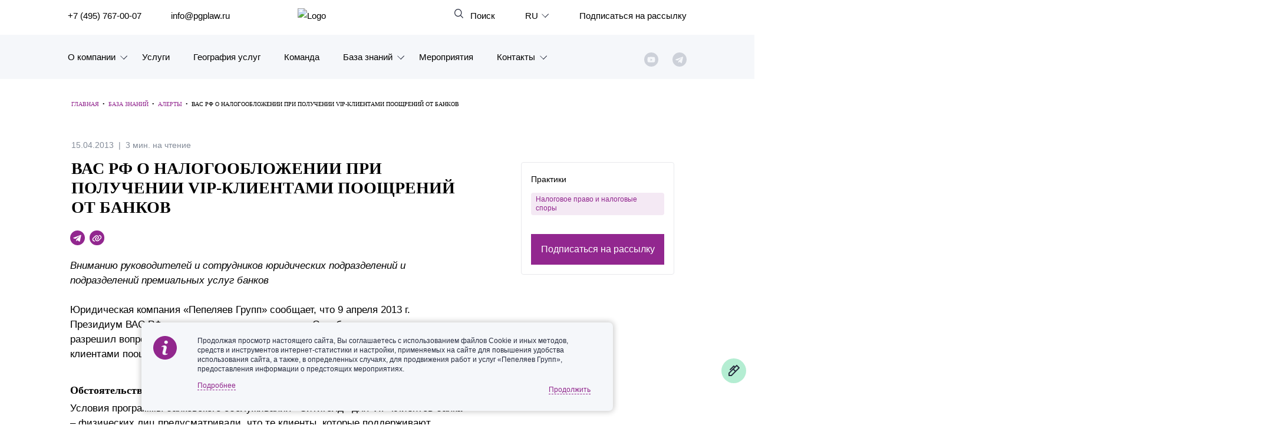

--- FILE ---
content_type: text/html; charset=UTF-8
request_url: https://www.pgplaw.ru/analytics-and-brochures/alerts/vas-rf-o-nalogooblozhenii-pri-poluchenii-vip-klientami-pooshchreniy-ot-bankov/
body_size: 21089
content:
<!DOCTYPE html>
<html class="page js" lang="ru" prefix="og: http://ogp.me/ns#">
<head>
    <meta http-equiv="Content-Type" content="text/html; charset=utf-8">
    <meta http-equiv="X-UA-Compatible" content="IE=edge">
    <meta name="google" value="notranslate">
    <link rel="icon" type="image/svg+xml" href="/local/templates/main_new/img/favicon.svg">
    <title>ВАС РФ о налогообложении при получении VIP-клиентами поощрений от банков</title>
	<meta name="yandex-verification" content="47b887b17defecf6" />
	<meta name="yandex-verification" content="a85346a8427218f6" />
    <meta name="viewport" content="width=device-width, initial-scale=1">
    <link rel="canonical" href="https://www.pgplaw.ru/analytics-and-brochures/alerts/vas-rf-o-nalogooblozhenii-pri-poluchenii-vip-klientami-pooshchreniy-ot-bankov/">
<meta http-equiv="Content-Type" content="text/html; charset=UTF-8" />
<meta name="description" content="
Юридическая компания &laquo;Пепеляев Групп&raquo; сообщает, что 9 апреля 2013 г. Президиум ВАС РФ вынес постановление по делу «Ситибанка», в котором разрешил вопрос о возникновении налогооблагаемого дохода при получении VIP-клиентами поощрений от банков..." />
<link href="/bitrix/cache/css/s1/main_new/page_8994baf5d8d0753e49ef0e43f6cedb5e/page_8994baf5d8d0753e49ef0e43f6cedb5e_v1.css?176830178161463" type="text/css"  rel="stylesheet" />
<link href="/bitrix/cache/css/s1/main_new/template_c67a8cf84f2e1f992339d892762a33f8/template_c67a8cf84f2e1f992339d892762a33f8_v1.css?1768301781520683" type="text/css"  data-template-style="true" rel="stylesheet" />
<!-- dev2fun module opengraph -->
<meta property="og:title" content="ВАС РФ о налогообложении при получении VIP-клиентами поощрений от банков"/>
<meta property="og:description" content="Юридическая компания &laquo;Пепеляев Групп&raquo; сообщает, что 9 апреля 2013 г. Президиум ВАС РФ вынес постановление по делу &laquo;Ситибанка&raquo;, в котором разрешил вопрос о возни..."/>
<meta property="og:url" content="https://www.pgplaw.ru/analytics-and-brochures/alerts/vas-rf-o-nalogooblozhenii-pri-poluchenii-vip-klientami-pooshchreniy-ot-bankov/"/>
<meta property="og:type" content="website"/>
<meta property="og:site_name" content="Пепеляев Групп"/>
<!-- /dev2fun module opengraph -->



        	
                        
              



                    			
						
					
							
	
	

  </head>
  <body class=" article-inner">
    <!-- <marquee style="background-color: #e30606;  color: #fff; padding: 0.5rem;">На сайте ведутся технические работы. При возникновении проблем с регистрацией на мероприятия и подпиской на рассылки, пожалуйста, обращайтесь по эл. адресу: <a style="color:rgba(255,255,255,0.8)" href="mailto:marketing@pgplaw.ru">marketing@pgplaw.ru</a> Приносим извинения за доставленные неудобства!</marquee>-->
<div id="preloader"><div class="preloader_wrapper" ><div>Загрузка...</div><img src="/local/img/preloader.svg"></div></div>

      <header class="page-header" role="banner">
        <div class="page-header__search-panel" id="search-fixed">
          <div class="page-header__inner">
            <h4>Поиск по сайту</h4>
            <form action="/search/" method="get">
              <div class="row">
                <div class="col-xxl-10 col-xl-10 col-md-6"><input type="text" name="q" placeholder="Введите поисковый запрос" /></div>
                <div class="col-xxl-2 col-xl-2 col-md-2"><input type="submit" value="Найти" /></div>
              </div>
            </form><a class="page-header__search-close solid" id="search-close" href="#">Закрыть</a>
          </div>
        </div>

        <div class="page-header__inner">
          <div class="page-header__row">

            <div class="page-header__left-part">
              <ul class="page-header__list">
                <li><a href="tel:+74957670007" aria-label="">+7 (495) 767-00-07</a></li>
                <li><a href="mailto:info@pgplaw.ru" aria-label="">info@pgplaw.ru</a></li>
              </ul>
            </div>

			<a class="logo" href="/"><img src="/local/img/main/logo.svg" alt="Logo" width="126" height="36" /></a>

            <div class="page-header__right-part">
              <ul class="page-header__list">
                <li> <a class="page-header__search-link" id="search-open" href="#" aria-label=""> Поиск</a></li>
            
                <li class="page-header__launguage-link">

			<a href="#" aria-label="выбрать язык"><span>RU</span></a>
	
	
                  <div class="launguage-panel" id="launguage-panel">
                    <ul>		
	
			<li> 
			<a href="https://www.pgplaw.com/analytics-and-brochures/alerts/" aria-label="English"><span>
				English			</span></a>
		</li>		
		
		
			<li> 
			<a href="https://pgplawcn.com" aria-label="中文"><span>
				中文			</span></a>
		</li>		
		
			<li> 
			<a href="https://www.pgplaw.com/multilanguage/kr/" aria-label="한국어"><span>
				한국어			</span></a>
		</li>		
		
			<li> 
			<a href="https://www.pgplaw.com/multilanguage/de/" aria-label="Deutsch"><span>
				Deutsch			</span></a>
		</li>		
		
			<li> 
			<a href="https://www.pgplaw.com/multilanguage/it/" aria-label="Italiano"><span>
				Italiano			</span></a>
		</li>		
		
			<li> 
			<a href="https://www.pgplaw.com/multilanguage/esp/" aria-label="Español"><span>
				Español			</span></a>
		</li>		
		
			<li> 
			<a href="https://www.pgplaw.com/multilanguage/fr/" aria-label="Français"><span>
				Français			</span></a>
		</li>		
		
			<li> 
			<a href="https://www.pgplaw.com/multilanguage/jp/" aria-label="日本語"><span>
				日本語			</span></a>
		</li>		
		
			<li> 
			<a href="https://www.pgplaw.com/multilanguage/port/" aria-label="Português"><span>
				Português			</span></a>
		</li>		
		
			<li> 
			<a href="https://www.pgplaw.com/multilanguage/turk/" aria-label="Türkçe"><span>
				Türkçe			</span></a>
		</li>		
	                    </ul>
                  </div>
                </li>                <li style="display:block; ">
                  
				                     <a class="header__subscribe" href="/subscribe/">Подписаться на рассылку</a>
                       <!--<a class="page-header__authorize-link not-authorized" href="#login" data-toggle="modal" data-target="#login" aria-label=""></a> -->
  			                </li>
              </ul>
        </div>
			<button class="burger main-nav__toggler" aria-label="Показать содержание" data-target-id="nav" data-target-class-toggle="main-nav--open"><span>Показать содержание</span></button>
             
<div class="main-nav__wrapper--inside">  
            <nav class="main-nav" id="nav">
              <ul class="main-nav__list">
                <li class="main-nav__item main-nav__item--has-child main-nav__item--lvl-1"><a class="main-nav__link main-nav__link--lvl-1" href="/about-company/">О компании</a>
                  <div class="main-nav__sublist-wrapper  main-nav__sublist-wrapper--lvl-2">
                    <ul class="main-nav__list  main-nav__list--lvl-2">
	                      <li class="main-nav__item main-nav__item--lvl-2"><a class="main-nav__link main-nav__link--lvl-2" href="/about-company/">Знакомство с компанией</a></li>
	                      <li class="main-nav__item main-nav__item--lvl-2"><a class="main-nav__link main-nav__link--lvl-2" href="/geography-of-services/">География услуг</a></li>
	                      <li class="main-nav__item main-nav__item--lvl-2"><a class="main-nav__link main-nav__link--lvl-2" href="/our-experience/">Наш опыт</a></li>
	                      <li class="main-nav__item main-nav__item--lvl-2"><a class="main-nav__link main-nav__link--lvl-2" href="/about-company/facts/">Рейтинги, Награды, Цифры</a></li>
	                      <li class="main-nav__item main-nav__item--lvl-2"><a class="main-nav__link main-nav__link--lvl-2" href="/news/">Новости</a></li>
	                      <li class="main-nav__item main-nav__item--lvl-2"><a class="main-nav__link main-nav__link--lvl-2" href="/career/">Карьера</a></li>
	                      <li class="main-nav__item main-nav__item--lvl-2"><a class="main-nav__link main-nav__link--lvl-2" href="/about-company/history/">История компании</a></li>
	                      <li class="main-nav__item main-nav__item--lvl-2"><a class="main-nav__link main-nav__link--lvl-2" href="/about-company/why/">Почему «Пепеляев Групп»?</a></li>
	                      <li class="main-nav__item main-nav__item--lvl-2"><a class="main-nav__link main-nav__link--lvl-2" href="/about-company/message-from-the-managing-partner/">Обращение Управляющего Партнера</a></li>
	                      <li class="main-nav__item main-nav__item--lvl-2"><a class="main-nav__link main-nav__link--lvl-2" href="/about-company/social/">Социальная ответственность</a></li>
	</ul></div></li>                <li class="main-nav__item main-nav__item--lvl-1"><a class="main-nav__link main-nav__link--lvl-1" href="/practice-and-industry/">Услуги</a>
	</li>                <li class="main-nav__item main-nav__item--lvl-1"><a class="main-nav__link main-nav__link--lvl-1" href="/geography-of-services/">География услуг</a>
	</li>                <li class="main-nav__item main-nav__item--lvl-1"><a class="main-nav__link main-nav__link--lvl-1" href="/to-get-the-team/">Команда</a>
	</li>                <li class="main-nav__item main-nav__item--has-child main-nav__item--lvl-1"><a class="main-nav__link main-nav__link--lvl-1" href="/analytics-and-brochures/">База знаний</a>
                  <div class="main-nav__sublist-wrapper  main-nav__sublist-wrapper--lvl-2">
                    <ul class="main-nav__list  main-nav__list--lvl-2">
	                      <li class="main-nav__item main-nav__item--lvl-2"><a class="main-nav__link main-nav__link--lvl-2" href="/analytics-and-brochures/legislation/">Обзоры</a></li>
	                      <li class="main-nav__item main-nav__item--lvl-2"><a class="main-nav__link main-nav__link--lvl-2" href="/analytics-and-brochures/alerts/">Алерты</a></li>
	                      <li class="main-nav__item main-nav__item--lvl-2"><a class="main-nav__link main-nav__link--lvl-2" href="/analytics-and-brochures/articles-comments-interviews/">Статьи и комментарии</a></li>
	                      <li class="main-nav__item main-nav__item--lvl-2"><a class="main-nav__link main-nav__link--lvl-2" href="/analytics-and-brochures/video/">Видео</a></li>
	                      <li class="main-nav__item main-nav__item--lvl-2"><a class="main-nav__link main-nav__link--lvl-2" href="/analytics-and-brochures/books/">Книги</a></li>
	                      <li class="main-nav__item main-nav__item--lvl-2"><a class="main-nav__link main-nav__link--lvl-2" href="/analytics-and-brochures/journals/">Журналы</a></li>
	                      <li class="main-nav__item main-nav__item--lvl-2"><a class="main-nav__link main-nav__link--lvl-2" href="/sanctions-legal-hub/">Антикризисный инфопортал</a></li>
	                      <li class="main-nav__item main-nav__item--lvl-2"><a class="main-nav__link main-nav__link--lvl-2" href="/analytics-and-brochures/presentations/">Презентации экспертов</a></li>
	                      <li class="main-nav__item main-nav__item--lvl-2"><a class="main-nav__link main-nav__link--lvl-2" href="/analytics-and-brochures/brochures/">Брошюры</a></li>
	</ul></div></li>                <li class="main-nav__item main-nav__item--lvl-1"><a class="main-nav__link main-nav__link--lvl-1" href="/events/">Мероприятия</a>
	</li>                <li class="main-nav__item main-nav__item--has-child main-nav__item--lvl-1"><a class="main-nav__link main-nav__link--lvl-1" href="/contacts/">Контакты</a>
                  <div class="main-nav__sublist-wrapper  main-nav__sublist-wrapper--lvl-2">
                    <ul class="main-nav__list  main-nav__list--lvl-2">
	                      <li class="main-nav__item main-nav__item--lvl-2"><a class="main-nav__link main-nav__link--lvl-2" href="/contacts/moscow/">Москва</a></li>
	                      <li class="main-nav__item main-nav__item--lvl-2"><a class="main-nav__link main-nav__link--lvl-2" href="/contacts/sankt-peterburg/">Санкт-Петербург</a></li>
	                      <li class="main-nav__item main-nav__item--lvl-2"><a class="main-nav__link main-nav__link--lvl-2" href="/contacts/krasnoyarsk/">Красноярск</a></li>
	                      <li class="main-nav__item main-nav__item--lvl-2"><a class="main-nav__link main-nav__link--lvl-2" href="/contacts/vladivostok/">Владивосток</a></li>
	                      <li class="main-nav__item main-nav__item--lvl-2"><a class="main-nav__link main-nav__link--lvl-2" href="/contacts/tatarstan/">Татарстан</a></li>
	                      <li class="main-nav__item main-nav__item--lvl-2"><a class="main-nav__link main-nav__link--lvl-2" href="/contacts/dubai/">ОАЭ</a></li>
	                      <li class="main-nav__item main-nav__item--lvl-2"><a class="main-nav__link main-nav__link--lvl-2" href="/contacts/korea/">Корея</a></li>
	                      <li class="main-nav__item main-nav__item--lvl-2"><a class="main-nav__link main-nav__link--lvl-2" href="/contacts/Chinese-Desk-contacts/">Китай</a></li>
	
</ul></div></li>                       <ul class="sotials-header">
                        <li class="youtube">
                            <a href="https://www.youtube.com/channel/UCTI33e7sATSoEqzzZdZrXpA" target="blank" class="youtube__link"></a>
                        </li>
                        <li class="telegram">
                            <a href="#" class="telegram__link telegram__link--decktop"></a>
                            <a href="https://www.pgplaw.ru/news/press-releases/pepeliaev-group-in-telegram/" class="telegram__link telegram__link--mobile"></a>
                            <div class="telegram__wrapper">
                                <a target="_blank" href="https://t.me/pgp_official">Право и компания</a>
                                <a target="_blank" href="https://t.me/PG_Tax">Налоги</a>
                                <a target="_blank" href="https://t.me/pgEmployment">Трудовое право</a>
                                <a target="_blank" href="https://t.me/PgAntitrust">Антимонопольное право</a>
                                <a target="_blank" href="https://t.me/pgEcology">Экология</a>
                                <a target="_blank" href="https://t.me/PG_RealEstate">Недвижимость<br> и строительство</a>
                                <a target="_blank" href="https://t.me/InvestmentLaw">СпецИнвестРежимы</a>
                                <a target="_blank" href="https://t.me/bankrotstvo_mustknow">Банкротство | MustKnow</a>
								<a target="_blank" href="/news/press-releases/pepeliaev-group-in-telegram/">Все</a>
                                
                            </div>
                        </li>
                        
                    </ul>          
             
              </ul>
            </nav>
 </div>
            </div>
          </div>
      </header>




  <div class="maincols nm">
    
  <div class='overspl'>
  </div>

  <table class="header-print" style="border-collapse:collapse;max-width:600px !important;" cellspacing="0" cellpadding="0" align="center" border="0" width="100%">
	<tbody><tr>
	  <td style="background:#transparent none no-repeat center/cover;background-color:#transparent;background-image:none;background-repeat:no-repeat;background-position:center;background-size:cover;border-top:0;border-bottom:0;padding-top:0;padding-bottom:0;" valign="top"><table style="min-width:100%;border-collapse:collapse;" cellspacing="0" cellpadding="0" border="0" width="100%">
		<tbody>
			<tr>
				<td style="padding:9px;" valign="top">
					<table style="min-width:100%;border-collapse:collapse;" cellspacing="0" cellpadding="0" align="left" border="0" width="100%">
						<tbody><tr>
							<td style="padding-right:9px;padding-left:9px;padding-top:0;padding-bottom:0;text-align:center;" valign="top">
								<img alt="" style="max-width:204px;padding-bottom:0;display:inline !important;vertical-align:bottom;border:0;height:auto;text-decoration:none;" src="https://resize.yandex.net/mailservice?url=https%3A%2F%2Fgallery.mailchimp.com%2Feb32ed691e18a6c4949ad17a3%2Fimages%2F4a8e8053-9258-4bc4-b090-bd4fe0832d8a.png&amp;proxy=yes&amp;key=1e761f390fb6e4a5c4a0b37338174a9b" align="middle" width="204">
	
								</td>
							</tr>
						</tbody></table>
					</td>
				</tr>
		</tbody>
	  </table></td>
	<tr>
  </tbody></table>
  <div class='inner'>
    <div class='threecol'>
      <div class='text col-md-12'>
				<div class="breadcrumble" itemprop="http://schema.org/breadcrumb" itemscope itemtype="http://schema.org/BreadcrumbList"><span itemprop="itemListElement" itemscope itemtype="http://schema.org/ListItem"><a href="/" itemprop="item" property="v:title" title="Главная"><span itemprop="name">Главная</span></a></span><span class="breadcrumble__arrow">&nbsp;&nbsp;•&nbsp;&nbsp; </span><span itemprop="itemListElement" itemscope itemtype="http://schema.org/ListItem"><a href="/analytics-and-brochures/" itemprop="item" property="v:title" title="База знаний"><span itemprop="name">База знаний</span></a></span><span class="breadcrumble__arrow">&nbsp;&nbsp;•&nbsp;&nbsp; </span><span itemprop="itemListElement" itemscope itemtype="http://schema.org/ListItem"><a href="/analytics-and-brochures/alerts/" itemprop="item" property="v:title" title="Алерты"><span itemprop="name">Алерты</span></a></span><span class="breadcrumble__arrow">&nbsp;&nbsp;•&nbsp;&nbsp; </span><span itemprop="itemListElement" itemscope itemtype="http://schema.org/ListItem"><span itemprop="name">ВАС РФ о налогообложении при получении VIP-клиентами поощрений от банков</span></span></div>		    
		
                        <div class="meta-top">
                            <div class="date">15.04.2013</div>
                            <div class="reading-time">3 мин. на чтение</div>
                        </div>
	  <h1 class="inner1">ВАС РФ о налогообложении при получении VIP-клиентами поощрений от банков</h1>
	  
	      
            <div class="row stkey-parent">
                    <div class="col-xl-8">
                        <div class="meta-bottom">
                            <a href="https://t.me/share/url?url=/analytics-and-brochures/alerts/vas-rf-o-nalogooblozhenii-pri-poluchenii-vip-klientami-pooshchreniy-ot-bankov/&text=%D0%92%D0%90%D0%A1%20%D0%A0%D0%A4%20%D0%BE%20%D0%BD%D0%B0%D0%BB%D0%BE%D0%B3%D0%BE%D0%BE%D0%B1%D0%BB%D0%BE%D0%B6%D0%B5%D0%BD%D0%B8%D0%B8%20%D0%BF%D1%80%D0%B8%20%D0%BF%D0%BE%D0%BB%D1%83%D1%87%D0%B5%D0%BD%D0%B8%D0%B8%20VIP-%D0%BA%D0%BB%D0%B8%D0%B5%D0%BD%D1%82%D0%B0%D0%BC%D0%B8%20%D0%BF%D0%BE%D0%BE%D1%89%D1%80%D0%B5%D0%BD%D0%B8%D0%B9%20%D0%BE%D1%82%20%D0%B1%D0%B0%D0%BD%D0%BA%D0%BE%D0%B2" target="_blank" class="telegramm"></a>
                            <a href="#" class="youtube"></a>

                        </div>
                        <div class="text">

                            <div id="c-print">

<div><i>Вниманию руководителей и сотрудников юридических подразделений и подразделений премиальных услуг банков</i></div>
 
<div><i> 
    <br />
   </i></div>
 
<div>Юридическая компания &laquo;Пепеляев Групп&raquo; сообщает, что 9 апреля 2013 г. Президиум ВАС РФ вынес постановление по делу «Ситибанка», в котором разрешил вопрос о возникновении налогооблагаемого дохода при получении VIP-клиентами поощрений от банков. </div>
 
<div> 
  <br />
 </div>
 
<h4><b>Обстоятельства дела</b></h4>
 
<div>Условия программы банковского обслуживания «Ситиголд» для VIP-клиентов банка &ndash; физических лиц предусматривали, что те клиенты, которые поддерживают среднемесячный баланс по счетам в размере не менее 1,3 млн. руб., имеют право воспользоваться услугами бизнес-залов в аэропортах без дополнительной оплаты.</div>
 
<div> 
  <br />
 </div>
 
<div>Чтобы обеспечить предоставление этой привилегии, банк заключил договор с аэропортом. Аэропорт вел учет физических лиц, посетивших бизнес-залы, и выставлял банку счета на оплату услуг бизнес-залов исходя из числа посетителей и определенной договором стоимости каждого посещения. </div>
 
<div> 
  <br />
 </div>
 
<div>Налоговая инспекция в ходе проверки банка пришла к выводу, что у клиентов банка в указанной ситуации возникал доход в натуральной форме в виде  оплаты за них банком услуг в интересах налогоплательщиков (пдп. 1 п. 2 ст. 211 НК РФ). Это означает, что банк должен был сообщить о возникновении такого дохода в налоговые органы, а физические лица – обязаны были подать декларации о НДФЛ и заплатить налог  в размере 13% от стоимости оплаченных банком услуг. </div>
 
<div> 
  <br />
 </div>
 
<div>Юристы «Пепеляев Групп» от имени банка оспорили вывод налоговой инспекции в суде. Суды первой и второй инстанции поддержали позицию банка, однако Федеральный арбитражный суд Северо-Западного округа (суд третьей инстанции) занял сторону налоговой инспекции и отменил акты нижестоящих судов.</div>
 
<div> 
  <br />
 </div>
 
<h2><b>Комментарий ПГ</b></h2>
 
<div>Если бы такая позиция была поддержана практикой, это означало бы, что получение в рамках программ лояльности клиентом от банка без прямой денежной оплаты любых дополнительных услуг означает получение клиентом дохода, который надо указать в декларации по НДФЛ и обложить налогом. Очевидно, что это крайне негативно сказалось бы на развитии премиального сегмента банковских услуг. </div>
 
<div> 
  <br />
 </div>
 
<div>Банк обратился в Высший Арбитражный Суд РФ с заявлением о пересмотре дела в порядке надзора.</div>
 
<div>9 апреля 2013 г. Президиум ВАС РФ удовлетворил заявление банка и отменил принятое в пользу инспекции постановление суда третьей инстанции.</div>
 
<div> 
  <br />
 </div>
 
<h1><b>Комментарий ПГ</b></h1>
 
<div>Полный текст постановления пока отсутствует. Однако  можно предположить, что Суд поддержал доводы юристов «Пепеляев Групп», представлявших «Ситибанк» в этом деле: поскольку получение права посетить бизнес-зал аэропорта обусловлено наличием у клиента определенного остатка на счетах, то стоимость услуг бизнес-зала для целей налогообложения должна рассматриваться как проценты по счетам. А в силу специальной нормы закона (ст. 214.2 НК РФ) при получении процентов по счетам налогооблагаемый доход возникает только в том случае, если общая сумма процентов превышает норматив, установленный в законе (с 2009 г. по рублевым счетам норматив равен ставке рефинансирования ЦБ РФ, увеличенной на 5 процентных пунктов). </div>
 
<div> 
  <br />
 </div>
 
<div>Данное постановление будет иметь значительное влияние на развитие банковской отрасли в целом и сектора Private Banking в частности. </div>
 
<div> 
  <br />
 </div>
 
<h2><b>О чем подумать</b></h2>
 
<div>Банкам, реализующим программы лояльности, условием которых является поддержание определенного остатка на счетах, целесообразно проанализировать, являются ли предоставляемые клиентам преимущества процентами для целей налогообложения.</div>
 
<div> 
  <br />
 </div>
 
<div>Если преимущества могут быть признаны процентами, необходимо также проверить, может ли общая сумма получаемых клиентом преимуществ превысить установленный ст. 214.2 НК РФ норматив? При возникновении таких рисков мы рекомендуем подумать над изменением структуры и условий программы.</div>
 
<div> 
  <br />
 </div>
 
<div>Кроме того, рекомендуем проанализировать с учетом позиции ВАС РФ программы привлечения вкладов под условием предоставления так называемых подарков. При определенных условиях эти «подарки» также могут рассматриваться для целей налогообложения в качестве процентов.</div>
 
<div> 
  <br />
 </div>
 
<h2><b>Помощь консультантов</b></h2>
 
<div>Юристы «Пепеляев Групп» готовы оказать помощь в анализе условий банковских программ  с учетом правовой позиции Президиума ВАС РФ и, при необходимости, разработке, обосновании и внедрении соответствующих изменений.  </div>
 
<div> 
  <br />
 </div>
                             </div>
                            <hr>
                        </div>
                        <div class="likes" data-item="980">
                            <p>Вам понравился материал?</p>
                            <a href="#" class="like like-y" data-like="Y"></a>
                            <a href="#" class="like like-n" data-like="N"></a>
                        </div>
                        <p></p>
                        <div class="note"><div id="openmoalerror"  href="#" data-toggle="modal" data-target="#modal-error" aria-label="Отправить ошибку">Если Вы заметили ошибку или опечатку, выделите ее и нажмите <b>CTRL+Q</b></div>
                    </div></div>

                    <div class="offset-xl-1 col-xl-3 sticky">
                        <div class="article-sitebar">
                            <p class="article-sitebar__title">Практики</p>
                            <div class="practitles">
                                <a href="/practice-and-industry/practices/tax-law-and-tax-disputes/" class="tag"><span>Налоговое право и налоговые споры</span></a>
                            </div>
                            <a class="btn" href="/subscribe/">Подписаться на рассылку</a>
                        </div>
                    </div>
            </div>
            
        </div>

</div>
</div>            


        <section class="article-more">
            <div class="inner">
                <h3>Вас также может заинтересовать</h3>
                <div class="article-grid">
                    <div>
                        <div class="person-video__card">
                               <a class="person-video__img" href="/analytics-and-brochures/video/evolyutsiya-sistemy-valyutnogo-kontrolya/"><img width="487" height="283" alt="skill" src="/upload/resize_cache/medialibrary/07a/olcihn8tk7lonsvlfqb3t3dxc62eep6m/378_220_2/ivan-khamenushko-valutniy-kontrol.jpg"></a>
                               <p class="person-video__data">25.11.2025</p>
                               <a href="/analytics-and-brochures/video/evolyutsiya-sistemy-valyutnogo-kontrolya/" class="person-video__title">Эволюция системы валютного контроля в РФ после 2022 года. Иван Хаменушко</a>
                               <div class="person-video__content">
                                   <p></p>
                               </div>
                               <a class="person-video__link" href="/analytics-and-brochures/video/evolyutsiya-sistemy-valyutnogo-kontrolya/" aria-label="Смотреть">Смотреть</a>
                        </div>
                    </div>
<div>                        <a href="/analytics-and-brochures/nalogoved/zhurnal-nalogoved-11-2026/" class="news-card" id="bx_3218110189_243265">
                            <p class="news-card__data">15.01.2026</p> 
                            <div class="news-card__content">
                                <p>Журнал «Налоговед» № 1, 2026</p>
                            </div>
                            <div class="news-card__description">
                                <p>«Налоговед» - журнал для профессионалов налогового права.
 
 Главные статьи номера:

	Налоговая мозаика: Правительство...</p>
                            </div>
                        </a>
                        <a href="/analytics-and-brochures/articles-comments-interviews/it-goskompaniyam-vernut-lgoty-dlya-obshchego-blaga/" class="news-card" id="bx_3218110189_243004">
                            <p class="news-card__data">13.01.2026</p> 
                            <div class="news-card__content">
                                <p>IT-госкомпаниям вернут льготы для общего блага</p>
                            </div>
                            <div class="news-card__description">
                                <p>Минцифры предлагает дать IT-компаниям с госучастием — разработчикам важных IT-решений для всего рынка доступ к налоговым...</p>
                            </div>
                        </a>
</div><div>                        <a href="/analytics-and-brochures/tax-reviews/obzor-statistiki-rassmotreniya-nalogovykh-sporov-verkhovnym-sudom-rf-za-2025-god/" class="news-card" id="bx_3218110189_242997">
                            <p class="news-card__data">13.01.2026</p> 
                            <div class="news-card__content">
                                <p>Обзор статистики рассмотрения налоговых споров Верховным Судом РФ за 2025 год</p>
                            </div>
                            <div class="news-card__description">
                                <p>Старший партнёр компании «Пепеляев Групп» подготовил обзор статистики рассмотрения налоговых споров Верховным Судом РФ за...</p>
                            </div>
                        </a>
                        <a href="/analytics-and-brochures/tax-reviews/tax-news-digest-12-01-26/" class="news-card" id="bx_3218110189_242990">
                            <p class="news-card__data">12.01.2026</p> 
                            <div class="news-card__content">
                                <p>Налоговые новости. Дайджест за 5-11 января 2026 г.</p>
                            </div>
                            <div class="news-card__description">
                                <p>Главные новости: Президент РФ поручил добиться значимого повышения собираемости налогов в 2026 году; стартовала декларационная...</p>
                            </div>
                        </a>
</div>                </div>
                
            </div>
        </section>



     </div>
                </div>
        </div>
</div>
    
<input type="hidden" id="page" value="/analytics-and-brochures/alerts/vas-rf-o-nalogooblozhenii-pri-poluchenii-vip-klientami-pooshchreniy-ot-bankov/">
<input type="hidden" id="lang" value="ru">


    <div class="page__footer-wrapper">
      <footer class="page-footer" role="contentinfo">
        <div class="page-footer__inner">
          <div class="page-footer__row">
<div style="" class="col-xxl-2 col-xl-2 col-lg-2 col-md-3 footer-first"><a class="logo" href="/"><img src="/local/img/main/logo-white.svg" alt="Logo" width="126" height="36"></a>
              <div class="page-footer__tehnical-info"> <a href="/sitemap.php" aria-label="Карта сайта">Карта сайта</a><a href="/legal-information/" target="_blank" aria-label="Правовая информация">Правовая информация</a><a href="/personal-data/" rel="noindex, nofollow" aria-label="Политика обработки персональных данных">Политика обработки персональных данных</a></div>
            </div>
            <div class="col-xxl-2 col-xl-2 col-lg-2 col-md-3 colmd">
              <ul>
                <li> <a href="/practice-and-industry/" aria-label="Юридические услуги">Юридические услуги</a></li>
<li> <a href="/geography-of-services/" aria-label="География услуг">География услуг</a></li>
                <li> <a href="/sanctions-legal-hub/" aria-label="Санкции">Санкции</a></li>
                <li> <a href="/to-get-the-team/" aria-label="Команда">Команда</a></li>
                <li> <a href="/analytics-and-brochures/" aria-label="База знаний">База знаний</a></li>
                <li> <a href="/events/" aria-label="Мероприятия">Мероприятия</a></li>
              </ul>
            </div>
            <div class="col-xxl-2 col-xl-2 col-lg-2 col-md-3 colmd">
              <ul>
                <li> <a class="page-footer__small" href="/about-company/" aria-label="О компании">О компании </a></li>
                <li> <a class="page-footer__small" href="/our-experience/" aria-label="Наш опыт">Наш опыт</a></li>
                <li> <a class="page-footer__small" href="/about-company/facts/" aria-label="Рейтинги, награды">Рейтинги, награды</a></li>
                <li> <a class="page-footer__small" href="/news/" aria-label="Новости">Новости</a></li>
                <li> <a class="page-footer__small" href="/career/job/for-professionals-with-experience/" aria-label="Вакансии">Вакансии</a></li>
                <li> <a class="page-footer__small" href="/about-company/history/" aria-label="История">История</a></li>
              </ul>
            </div>
            <div  class="col-xxl-2 col-xl-2 col-lg-2 col-md-3 footer-three">
              <ul>
                <li> <a class="page-footer__small" href="/contacts/moscow/" aria-label="Москва">Москва</a></li>
                <li> <a class="page-footer__small" href="/geography-of-services/offices-in-russia/sankt-peterburg/" aria-label="Санкт-Петербург">Санкт-Петербург</a></li>
                <li> <a class="page-footer__small" href="/geography-of-services/offices-in-russia/krasnoyarsk/" aria-label="Красноярск">Красноярск</a></li>
                <li> <a class="page-footer__small" href="/geography-of-services/offices-in-russia/vladivostok/" aria-label="Владивосток">Владивосток</a></li>
                <li> <a class="page-footer__small" href="/geography-of-services/offices-in-russia/tatarstan/" aria-label="Владивосток">Татарстан</a></li>
                <li> <a class="page-footer__small" href="/geography-of-services/abroad/china/" aria-label="Chinese Desk">Chinese Desk</a></li>
                <li> <a class="page-footer__small" href="/geography-of-services/abroad/korea/" aria-label="Korean Desk">Korean Desk</a></li>
                <li> <a class="page-footer__small" href="/geography-of-services/abroad/uae/" aria-label="Middle East Desk">MENA</a></li>
              </ul>
            </div>
            <div class="col-xxl-3 col-xl-3 col-lg-3 col-md-6">
              <p>Россия, 125047, г. Москва, ул. 3-я Тверская-Ямская, д. 39, стр.1</p>
              <div class="page-footer__contacts"><a style="margin-bottom:15px" href="tel: +74957670007" aria-label="телефон 74957670007">Тел.: +7 (495) 767 00 07</a><a style="margin-bottom:15px" href="tel: +79857670007" aria-label="телефон +79857670007">Доп. тел.: +7 (985) 767 00 07</a><a href="mailto: info@pgplaw.ru" aria-label="info@pgplaw.ru">E-mail: info@pgplaw.ru</a></div>
              <div class="page-footer__feedback">
                <div class="page-footer__sotial">
                  <ul class="social">
                    <li class="social__link-wrap  social__link-wrap--tw" title="Telegram"><a class="social__link" href="https://www.pgplaw.ru/news/press-releases/pepeliaev-group-in-telegram/" target="_blank"><svg xmlns="http://www.w3.org/2000/svg" width="32" height="32" viewBox="0 0 18 16">
                          <path d="M7.06305 10.8492L6.7653 15.0266C7.19131 15.0266 7.37581 14.8441 7.59707 14.6249L9.59436 12.721L13.733 15.744C14.492 16.166 15.0267 15.9438 15.2315 15.0476L17.9481 2.35087L17.9488 2.35012C18.1896 1.23097 17.5431 0.793331 16.8035 1.06788L0.835653 7.16562C-0.254123 7.58754 -0.237622 8.1935 0.650399 8.46805L4.73275 9.73458L14.2152 3.81639C14.6615 3.52164 15.0672 3.68473 14.7335 3.97948L7.06305 10.8492Z"></path>
                        </svg></a></li>
                    <li class="social__link-wrap  social__link-wrap--gh" title="Youtube"><a class="social__link" href="https://www.youtube.com/channel/UCTI33e7sATSoEqzzZdZrXpA" target="_blank"><svg xmlns="http://www.w3.org/2000/svg" width="32" height="32" viewBox="0 0 16 19">
                          <path d="M15.7232 9.59395C15.5274 8.74514 14.8313 8.11902 13.9935 8.02582C12.01 7.80481 10.0015 7.80376 8.00272 7.80481C6.00314 7.80376 3.99498 7.80481 2.01087 8.02582C1.1735 8.11922 0.477843 8.74535 0.282191 9.59395C0.00334446 10.8026 0 12.122 0 13.3666C0 14.6111 2.49183e-08 15.9303 0.278846 17.139C0.474498 17.9876 1.17015 18.6137 2.00794 18.7071C3.99164 18.9283 5.99979 18.9292 7.99916 18.9283C9.99875 18.9294 12.0065 18.9283 13.9908 18.7071C14.8282 18.6137 15.5242 17.9876 15.7199 17.139C15.9985 15.9303 16 14.6111 16 13.3666C15.9998 12.1218 16.0019 10.8026 15.7232 9.59395ZM4.56375 10.5307H3.40573V16.6686H2.33006V10.5307H1.19314V9.52535H4.56375V10.5307ZM7.48537 16.6688H6.51777V16.0881C6.13336 16.5276 5.7684 16.742 5.41284 16.742C5.10117 16.742 4.88671 16.616 4.78993 16.3465C4.73725 16.1855 4.70464 15.9307 4.70464 15.555V11.3462H5.67141V15.265C5.67141 15.491 5.67141 15.6084 5.68018 15.6401C5.70339 15.7898 5.77676 15.8657 5.90636 15.8657C6.10034 15.8657 6.30309 15.7166 6.51756 15.414V11.3462H7.48516L7.48537 16.6688ZM11.1587 15.0713C11.1587 15.5635 11.1254 15.9182 11.0608 16.1438C10.9316 16.5397 10.6731 16.742 10.2885 16.742C9.9444 16.742 9.61246 16.5514 9.28909 16.1532V16.669H8.32232V9.52535H9.28909V11.8583C9.60138 11.4748 9.9329 11.2809 10.2885 11.2809C10.6731 11.2809 10.9319 11.483 11.0608 11.8814C11.1258 12.0955 11.1587 12.4475 11.1587 12.9514V15.0713ZM14.8077 14.1833H12.874V15.1267C12.874 15.6194 13.0355 15.8654 13.3679 15.8654C13.606 15.8654 13.7446 15.7364 13.7997 15.4787C13.8087 15.4263 13.8215 15.212 13.8215 14.8252H14.8079V14.966C14.8079 15.2768 14.796 15.491 14.7872 15.5873C14.7548 15.8008 14.6787 15.9945 14.5615 16.1651C14.2937 16.5516 13.8969 16.7422 13.3919 16.7422C12.8861 16.7422 12.501 16.5606 12.2216 16.1972C12.0165 15.9307 11.9112 15.5112 11.9112 14.9455V13.0813C11.9112 12.5123 12.0046 12.0962 12.2101 11.8272C12.4893 11.463 12.8742 11.2816 13.3681 11.2816C13.8533 11.2816 14.2379 11.463 14.5088 11.8272C14.7113 12.0962 14.8081 12.5123 14.8081 13.0813V14.1833H14.8077Z"></path>
                          <path d="M13.3592 12.1504C13.036 12.1504 12.874 12.3966 12.874 12.8887V13.3812H13.8408V12.8887C13.8406 12.3966 13.679 12.1504 13.3592 12.1504Z"></path>
                          <path d="M9.77129 12.1504C9.61201 12.1504 9.45064 12.2255 9.28906 12.385V15.629C9.45043 15.7904 9.61201 15.8667 9.77129 15.8667C10.0501 15.8667 10.1919 15.629 10.1919 15.1484V12.8766C10.1919 12.3966 10.0501 12.1504 9.77129 12.1504Z"></path>
                          <path d="M10.3109 7.3162C10.6673 7.3162 11.0381 7.10019 11.4271 6.65567V7.24239H12.4043V1.86328H11.4271V5.9745C11.2105 6.27974 11.0053 6.4307 10.8098 6.4307C10.679 6.4307 10.602 6.35355 10.5807 6.20239C10.5688 6.17049 10.5688 6.05185 10.5688 5.82354V1.86328H9.59473V6.11669C9.59473 6.49658 9.62733 6.75366 9.68126 6.9165C9.77951 7.18901 9.99627 7.3162 10.3109 7.3162Z"></path>
                          <path d="M3.50783 4.31813V7.24152H4.59144V4.31813L5.89496 0.0234375H4.79922L4.05988 2.858L3.29065 0.0234375H2.15039C2.37886 0.692516 2.61653 1.36493 2.845 2.03464C3.19261 3.04128 3.40959 3.80022 3.50783 4.31813Z"></path>
                          <path d="M7.34786 7.31485C7.83741 7.31485 8.21784 7.13116 8.4877 6.7642C8.69276 6.49502 8.791 6.07093 8.791 5.49922V3.61563C8.791 3.04058 8.69297 2.62024 8.4877 2.34857C8.21784 1.98056 7.83762 1.79688 7.34786 1.79688C6.86082 1.79688 6.48059 1.98056 6.21011 2.34857C6.00254 2.62024 5.9043 3.04058 5.9043 3.61563V5.49922C5.9043 6.07093 6.00254 6.49502 6.21011 6.7642C6.48038 7.13116 6.86082 7.31485 7.34786 7.31485ZM6.88151 3.42026C6.88151 2.92257 7.03285 2.67445 7.34786 2.67445C7.66287 2.67445 7.81379 2.92236 7.81379 3.42026V5.68291C7.81379 6.1806 7.66287 6.42955 7.34786 6.42955C7.03285 6.42955 6.88151 6.1806 6.88151 5.68291V3.42026Z"></path>
                        </svg></a></li>
                    <li class="social__link-wrap  social__link-wrap--vk" title="ВКонтакте"><a class="social__link" href="https://vkvideo.ru/@pg.video" target="_blank"><svg xmlns="http://www.w3.org/2000/svg" width="32" height="32" viewBox="0 0 548.358 548.358">
                          <path d="M545.451 400.298c-.664-1.431-1.283-2.618-1.858-3.569-9.514-17.135-27.695-38.167-54.532-63.102l-.567-.571-.284-.28-.287-.287h-.288c-12.18-11.611-19.893-19.418-23.123-23.415-5.91-7.614-7.234-15.321-4.004-23.13 2.282-5.9 10.854-18.36 25.696-37.397 7.807-10.089 13.99-18.175 18.556-24.267 32.931-43.78 47.208-71.756 42.828-83.939l-1.701-2.847c-1.143-1.714-4.093-3.282-8.846-4.712-4.764-1.427-10.853-1.663-18.278-.712l-82.224.568c-1.332-.472-3.234-.428-5.712.144l-3.713.859-1.431.715-1.136.859c-.952.568-1.999 1.567-3.142 2.995-1.137 1.423-2.088 3.093-2.848 4.996-8.952 23.031-19.13 44.444-30.553 64.238-7.043 11.803-13.511 22.032-19.418 30.693-5.899 8.658-10.848 15.037-14.842 19.126-4 4.093-7.61 7.372-10.852 9.849-3.237 2.478-5.708 3.525-7.419 3.142-1.715-.383-3.33-.763-4.859-1.143-2.663-1.714-4.805-4.045-6.42-6.995-1.622-2.95-2.714-6.663-3.285-11.136-.568-4.476-.904-8.326-1-11.563-.089-3.233-.048-7.806.145-13.706.198-5.903.287-9.897.287-11.991 0-7.234.141-15.085.424-23.555.288-8.47.521-15.181.716-20.125.194-4.949.284-10.185.284-15.705s-.336-9.849-1-12.991a44.442 44.442 0 0 0-2.99-9.137c-1.335-2.95-3.289-5.232-5.853-6.852-2.569-1.618-5.763-2.902-9.564-3.856-10.089-2.283-22.936-3.518-38.547-3.71-35.401-.38-58.148 1.906-68.236 6.855-3.997 2.091-7.614 4.948-10.848 8.562-3.427 4.189-3.905 6.475-1.431 6.851 11.422 1.711 19.508 5.804 24.267 12.275l1.715 3.429c1.334 2.474 2.666 6.854 3.999 13.134 1.331 6.28 2.19 13.227 2.568 20.837.95 13.897.95 25.793 0 35.689-.953 9.9-1.853 17.607-2.712 23.127-.859 5.52-2.143 9.993-3.855 13.418-1.715 3.426-2.856 5.52-3.428 6.28-.571.76-1.047 1.239-1.425 1.427a21.387 21.387 0 0 1-7.71 1.431c-2.667 0-5.901-1.334-9.707-4-3.805-2.666-7.754-6.328-11.847-10.992-4.093-4.665-8.709-11.184-13.85-19.558-5.137-8.374-10.467-18.271-15.987-29.691l-4.567-8.282c-2.855-5.328-6.755-13.086-11.704-23.267-4.952-10.185-9.329-20.037-13.134-29.554-1.521-3.997-3.806-7.04-6.851-9.134l-1.429-.859c-.95-.76-2.475-1.567-4.567-2.427a30.301 30.301 0 0 0-6.567-1.854l-78.229.568c-7.994 0-13.418 1.811-16.274 5.428l-1.143 1.711c-.571.953-.859 2.475-.859 4.57 0 2.094.571 4.664 1.714 7.707 11.42 26.84 23.839 52.725 37.257 77.659 13.418 24.934 25.078 45.019 34.973 60.237 9.897 15.229 19.985 29.602 30.264 43.112 10.279 13.515 17.083 22.176 20.412 25.981 3.333 3.812 5.951 6.662 7.854 8.565l7.139 6.851c4.568 4.569 11.276 10.041 20.127 16.416 8.853 6.379 18.654 12.659 29.408 18.85 10.756 6.181 23.269 11.225 37.546 15.126 14.275 3.905 28.169 5.472 41.684 4.716h32.834c6.659-.575 11.704-2.669 15.133-6.283l1.136-1.431c.764-1.136 1.479-2.901 2.139-5.276.668-2.379 1-5 1-7.851-.195-8.183.428-15.558 1.852-22.124 1.423-6.564 3.045-11.513 4.859-14.846 1.813-3.33 3.859-6.14 6.136-8.418 2.282-2.283 3.908-3.666 4.862-4.142.948-.479 1.705-.804 2.276-.999 4.568-1.522 9.944-.048 16.136 4.429 6.187 4.473 11.99 9.996 17.418 16.56 5.425 6.57 11.943 13.941 19.555 22.124 7.617 8.186 14.277 14.271 19.985 18.274l5.708 3.426c3.812 2.286 8.761 4.38 14.853 6.283 6.081 1.902 11.409 2.378 15.984 1.427l73.087-1.14c7.229 0 12.854-1.197 16.844-3.572 3.998-2.379 6.373-5 7.139-7.851.764-2.854.805-6.092.145-9.712-.677-3.611-1.344-6.136-2.008-7.563z"></path>
                        </svg></a></li>

                  </ul>
                </div>
                <div class="page-footer__links">
                  <!--<a class="feedback" href="/callback/" aria-label="Заказать звонок">Заказать звонок</a>-->
                  <a class="subscription" href="/subscribe/" aria-label="Подписаться на рассылку">Подписаться на рассылку </a>
               <!--  <a target="_blank" class="pdf" href="/upload/iblock/dc5/devfpgp2ddwyksqsmn7qzd0pff58hhos/Pepelyaev-Grupp_2024_Obshchaya_prezentatsiya_rus.pdf" aria-label="Скачать презентацию">Скачать презентацию</a> -->
                 </div>
              </div>
            </div>
            <div class="col">
              <div class="copyright text-center">© 2002-2026 ООО «Пепеляев Групп»</div>
            </div>          </div>
        </div>

  <div class="mobile-panel">
    <div class="mobile-panel__wrapper"> 
    <a class="mobile-panel__search-link" id="search-open" href="#" aria-label="Поиск"></a>

      <a class="mobile-panel__tg-link" href="https://www.pgplaw.ru/news/press-releases/pepeliaev-group-in-telegram/" aria-label="telegram"> </a>
      <a class="mobile-panel__youtube-link" href="https://www.pgplaw.ru/analytics-and-brochures/video/" aria-label="telegram"> </a>
      <a class="mobile-panel__phone-link" href="tel:+74957670007" aria-label=""> </a>
       
    </div>
  </div>

<div class="toolbar_wrapper">
		<div class="multi-button">
		  <a href="#" style="color:#010101" class="toolbar_btn" data-toggle="modal" data-target="#feedback">
			<span>Оставить заявку</span>
<svg xmlns="http://www.w3.org/2000/svg" width="24" height="24" viewBox="0 0 24 24" fill="none">
<path d="M17.7071 2.29289C17.3166 1.90237 16.6834 1.90237 16.2929 2.29289L14 4.58579L12.7071 3.29289C12.3166 2.90237 11.6834 2.90237 11.2929 3.29289L5.29289 9.29289C4.90237 9.68342 4.90237 10.3166 5.29289 10.7071C5.68342 11.0976 6.31658 11.0976 6.70711 10.7071L12 5.41421L12.5858 6L10.2929 8.29289L3.29289 15.2929C3.10536 15.4804 3 15.7348 3 16V20C3 20.5523 3.44772 21 4 21H8C8.26522 21 8.51957 20.8946 8.70711 20.7071L15.7071 13.7071L21.7071 7.70711C22.0976 7.31658 22.0976 6.68342 21.7071 6.29289L17.7071 2.29289ZM14.7071 6.70711L17 4.41421L19.5858 7L15 11.5858L12.4142 9L14.7071 6.70711ZM5 16.4142L11 10.4142L13.5858 13L7.58579 19H5V16.4142Z" fill="#272C3E"/>
</svg>
		  </a>
	 
		</div>
</div>

 	<div class="modal  modal--feedback" id="feedback" tabindex="-1" role="dialog">
		<div class="modal__dialog" role="document">
			<div class="modal__content">
				<div class="modal__header"><span class="close modal__close" data-dismiss="modal" aria-label="Закрыть"><span></span></span></div>
				<div class="modal__body">
					<div class="">
						<div class="form__wrapper">
							<div class="form__img">
								<img width="513px" height="400px" src="/local/css/office/form.svg" alt="Запросить коммерческое предложение" />     
							</div>
							<div class="form__content">
								<h4 class="modal__title">Чем мы можем быть полезны именно Вам?</h4>
								<p></p>
								<form id="feedback-popup-form">
<input type="hidden" name="sessid" id="sessid" value="a2d2b49392cf4ab31735bda3d6d8f8e9" />								  <div class="row">
									  <div class="col-md-12">
										<input type="text" name="NAME" placeholder="ФИО*" required>
									  </div>
									  <div class="col-md-6">
										<input type="text" name="POSITION" placeholder="Должность*" required>
									  </div>
									  <div class="col-md-6">
										<input type="text" name="COMPANY" placeholder="Организация*" required>
									  </div>
									  <div class="col-md-6">
										<input type="mail" name="EMAIL" placeholder="E-mail*" required>
									  </div>
									  <div class="col-md-6">
										<input type="tel" name="PHONE" placeholder="Телефон*" required>
									  </div>
									  <div class="col-md-12">
										  <textarea name="TEXT" placeholder="Ваш вопрос"></textarea>
									  </div>
									  <div class="col-md-6">
										<p>Нажимая кнопку «Отправить», Пользователь:</p>
<p>
<input type="checkbox" name="AGREE1" id="agree1" value="1" required> <label for="agree1" >подтверждает, что ознакомлен и принимает условия <a href="/personal-data/" target="_blank">Политики обработки персональных данных</a>󠄀</label><br>
<input type="checkbox" name="AGREE2" id="agree2" value="1" required> <label for="agree2">дает свое <a href="/pd-agree-forms/" target="_blank">согласие на обработку персональных данных</a></label>
</p>									  </div>
									  <div class="col-md-6">
										  <input style="text-align:center" type="submit" class="btn" value="Отправить">
									  </div>
								  </div>  
								</form>
							</div>
						</div>
					</div>
				</div>
			</div>
		</div>
	</div>



  <div class="modal" id="modal-feedback-form-thanks" tabindex="-1" role="dialog">
    <div class="modal__dialog" role="document">
      <div class="modal__content">
        <div class="modal__header"><span class="close modal__close" data-dismiss="modal" aria-label="Закрыть"><span></span></span>
              <h4 class="modal__title">Спасибо</h4>
          	<div class="modal__body">
		        <p>Ваш запрос отправлен и будет обработан в ближайшее время.</p>
<a href="/" class="btn">Вернуться на главную</a>
          	</div>
        </div>
      </div>
    </div>
  </div>

<a data-toggle="modal" data-target="#modal-feedback-form-thanks" class="modal-feedback-thanks-open"></a>

      </footer>
    </div>

<noscript><img src="https://mc.yandex.ru/watch/29292085" style="position:absolute; left:-9999px;" alt=""></noscript>
<div class="cookie-warn">
    <div class="inner">
<svg version="1.1" id="Capa_1" xmlns="http://www.w3.org/2000/svg" xmlns:xlink="http://www.w3.org/1999/xlink" x="0px" y="0px" viewBox="0 0 23.625 23.625" style="enable-background:new 0 0 23.625 23.625;width: 40px;position: absolute;left: -60px;" xml:space="preserve">
	<path style="fill:#91278d" d="M11.812,0C5.289,0,0,5.289,0,11.812s5.289,11.813,11.812,11.813s11.813-5.29,11.813-11.813
		S18.335,0,11.812,0z M14.271,18.307c-0.608,0.24-1.092,0.422-1.455,0.548c-0.362,0.126-0.783,0.189-1.262,0.189
		c-0.736,0-1.309-0.18-1.717-0.539s-0.611-0.814-0.611-1.367c0-0.215,0.015-0.435,0.045-0.659c0.031-0.224,0.08-0.476,0.147-0.759
		l0.761-2.688c0.067-0.258,0.125-0.503,0.171-0.731c0.046-0.23,0.068-0.441,0.068-0.633c0-0.342-0.071-0.582-0.212-0.717
		c-0.143-0.135-0.412-0.201-0.813-0.201c-0.196,0-0.398,0.029-0.605,0.09c-0.205,0.063-0.383,0.12-0.529,0.176l0.201-0.828
		c0.498-0.203,0.975-0.377,1.43-0.521c0.455-0.146,0.885-0.218,1.29-0.218c0.731,0,1.295,0.178,1.692,0.53
		c0.395,0.353,0.594,0.812,0.594,1.376c0,0.117-0.014,0.323-0.041,0.617c-0.027,0.295-0.078,0.564-0.152,0.811l-0.757,2.68
		c-0.062,0.215-0.117,0.461-0.167,0.736c-0.049,0.275-0.073,0.485-0.073,0.626c0,0.356,0.079,0.599,0.239,0.728
		c0.158,0.129,0.435,0.194,0.827,0.194c0.185,0,0.392-0.033,0.626-0.097c0.232-0.064,0.4-0.121,0.506-0.17L14.271,18.307z
		 M14.137,7.429c-0.353,0.328-0.778,0.492-1.275,0.492c-0.496,0-0.924-0.164-1.28-0.492c-0.354-0.328-0.533-0.727-0.533-1.193
		c0-0.465,0.18-0.865,0.533-1.196c0.356-0.332,0.784-0.497,1.28-0.497c0.497,0,0.923,0.165,1.275,0.497
		c0.353,0.331,0.53,0.731,0.53,1.196C14.667,6.703,14.49,7.101,14.137,7.429z"></path>
</svg>
        <p>Продолжая просмотр настоящего сайта, Вы соглашаетесь с использованием файлов Cookie и иных методов, средств и инструментов интернет-статистики и настройки, применяемых на сайте для повышения удобства использования сайта, а также, в определенных случаях, для продвижения работ и услуг «Пепеляев Групп», предоставления информации о предстоящих мероприятиях.</p>
        <p><a href="/personal-data/">Подробнее</a></p>
        <input type="submit" id="cw-close" value="Продолжить">
    </div>
</div>
        <div class="modal modal-error" id="modal-error" tabindex="-1" role="dialog">
            <div class="modal__dialog" role="document">
                <div class="modal__content">
                        <div class="modal__header"><span class="close modal__close" data-dismiss="modal" aria-label="Закрыть"><span></span></span></div>
                            <div class="modal__body">
                                <h5 class="modal__title">Вы выделили текст:</h5>
                                <form id="error_form">
                                  <div class="info"><svg width="20" height="20" viewBox="0 0 20 20" fill="none" xmlns="http://www.w3.org/2000/svg">
                        <path d="M10 2C5.58172 2 2 5.58172 2 10C2 14.4183 5.58172 18 10 18C14.4183 18 18 14.4183 18 10C18 5.58172 14.4183 2 10 2ZM0 10C0 4.47715 4.47715 0 10 0C15.5228 0 20 4.47715 20 10C20 15.5228 15.5228 20 10 20C4.47715 20 0 15.5228 0 10Z" fill="#F28181"></path>
                        <path d="M10 12C9.44771 12 9 11.5523 9 11V10C9 9.44771 9.44772 9 10 9C10.5523 9 11 9.44771 11 10V11C11 11.5523 10.5523 12 10 12Z" fill="#F28181"></path>
                        <path d="M8.5 14.5C8.5 13.6716 9.17157 13 10 13C10.8284 13 11.5 13.6716 11.5 14.5C11.5 15.3284 10.8284 16 10 16C9.17157 16 8.5 15.3284 8.5 14.5Z" fill="#F28181"></path>
                        <path d="M10.3899 5.81137C9.4329 5.7658 8.63039 6.3004 8.48639 7.1644C8.3956 7.70917 7.88037 8.07719 7.3356 7.9864C6.79083 7.8956 6.42281 7.38037 6.51361 6.8356C6.86961 4.69961 8.8171 3.73421 10.4851 3.81363C11.3395 3.85432 12.2176 4.16099 12.8937 4.79278C13.5866 5.44027 14 6.36777 14 7.5C14 8.79131 13.4919 9.74892 12.6172 10.3321C11.8141 10.8675 10.8295 10.5 10 10.5C9.44772 10.5 9 10.5523 9 10C9 9.44771 9.44772 9 10 9C10.6705 9 11.1859 8.88252 11.5078 8.66795C11.7581 8.50109 12 8.2087 12 7.5C12 6.88224 11.7884 6.49723 11.5282 6.2541C11.2512 5.99526 10.848 5.83318 10.3899 5.81137Z" fill="#F28181"></path>
                    </svg><p id="modal_text">Вы не выделили текст</p></div>
                                  <p>Хотите что-нибудь добавить?</p>
                                  <textarea name="COMMENT" placeholder="Комментарий"></textarea>
                                  <input type="hidden" name="S_TEXT" id="modal_input_text"/>
                                  <input type="submit" class="btn" value="Отправить">
                                </form>
                            </div>

                    </div>
            </div>
        </div>


	<!--форма и скрипт для нее-->

<a class="to-top" id="to-top" data-anchor=" " href="#top">
<svg style="transform: rotate(180deg);"   xmlns="http://www.w3.org/2000/svg" width="14" height="8" viewBox="0 0 14 8" fill="none">
<path d="M6.29289 0.292893C6.68342 -0.0976311 7.31658 -0.0976311 7.70711 0.292893L13.7071 6.29289C14.0976 6.68342 14.0976 7.31658 13.7071 7.70711C13.3166 8.09763 12.6834 8.09763 12.2929 7.70711L7 2.41421L1.70711 7.70711C1.31658 8.09763 0.683417 8.09763 0.292893 7.70711C-0.0976311 7.31658 -0.0976311 6.68342 0.292893 6.29289L6.29289 0.292893Z" fill="#272C3E"/>
</svg>
</a>
<input type="hidden" id="page" value="/analytics-and-brochures/alerts/vas-rf-o-nalogooblozhenii-pri-poluchenii-vip-klientami-pooshchreniy-ot-bankov/">
<script  src="/bitrix/cache/js/s1/main_new/template_f5075be649fed051057998e8b9512144/template_f5075be649fed051057998e8b9512144_v1.js?1768301781977321"></script>
<script  src="/bitrix/cache/js/s1/main_new/page_8d901031e642471a0b185e019e260dd1/page_8d901031e642471a0b185e019e260dd1_v1.js?17683017817266"></script>

<script>
$("body").on("submit", "#feedback-popup-form", function(e) {
	e.preventDefault();
	var form = $(this);
	$("#preloader").addClass("active");
	$.post(
		"/ajax/ajax_feedback_popup_form_send.php",
		{data: form.serialize(), page: $("#page").val(), page_title: $("h1").text()},
		function(res)
		{
			ym(29292085,'reachGoal','green_button_form');
			form.trigger("reset");
			$(".modal--feedback .modal__close").trigger("click");
			$(".modal-feedback-thanks-open").trigger("click");
			$("#preloader").removeClass("active");
		}
	);
});
</script>



<script type="text/javascript">
    (function(m,e,t,r,i,k,a){
        m[i]=m[i]||function(){(m[i].a=m[i].a||[]).push(arguments)};
        m[i].l=1*new Date();
        k=e.createElement(t),a=e.getElementsByTagName(t)[0];
        k.async=1;k.src=r;a.parentNode.insertBefore(k,a)
    })(window, document, "script", "https://mc.yandex.ru/metrika/tag.js", "ym");

    ym(29292085, "init", {
        clickmap:true,
        trackLinks:true,
        accurateTrackBounce:true,
        webvisor:true
    });
</script>
<script>
    function show_hide_password(target){
	var input = document.getElementById('password-input');
	if (input.getAttribute('type') == 'password') {
		target.classList.add('view');
		input.setAttribute('type', 'text');
	} else {
		target.classList.remove('view');
		input.setAttribute('type', 'password');
	}
	return false;
    }

</script>
<script>
/*скрипт опечатки*/
    var isCtrl = false;

jQuery(document).keyup(function (e) {
  if(e.which == 17) isCtrl=false;
}).keydown(function (e) {

  if(e.which == 17) isCtrl=true;
  if(e.which == 81 && isCtrl == true) {
  TextSelect = getSelectedText();		
  jQuery( '#modal_input_text').val(TextSelect);
 if(TextSelect !='') {
  jQuery( '#modal_text').text(TextSelect);
  jQuery('#openmoalerror').trigger('click');
 }
 else return false;
  }

});
function getSelectedText() 
{
    var text = "";
    if (window.getSelection) {
        text = window.getSelection().toString();
    }else if (document.getSelection) {
        text = document.getSelection().toString();
    }else if (document.selection) {
        text = document.selection.createRange().text.toString();
    }
    return text;
}
// скопируем адрес
jQuery(document).ready(function($){
    $('a[href^="mailto:"]').append('<span class="copymail"></span>')
});
jQuery('a[href^="mailto:"]').on('click', function(){
 let complete = jQuery(this).find('.copymail');
 jQuery(complete).addClass('complete');
 let temp = $("<input>");
  jQuery("body").append(temp);
  temp.val($(this).text()).select();
  document.execCommand("copy");
  temp.remove();
setTimeout(function() {
 jQuery(complete).removeClass('complete');    
    
},1000);
})

</script>

</body>
</html>